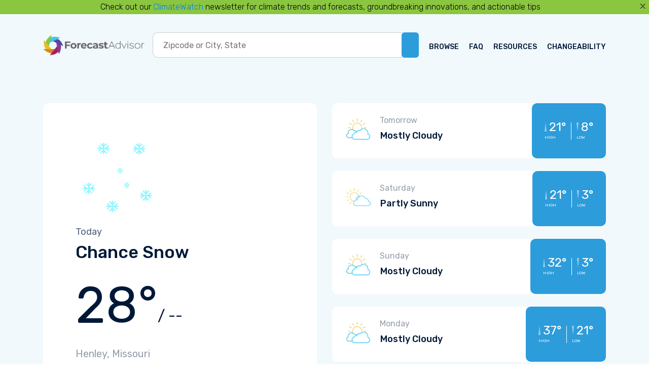

--- FILE ---
content_type: text/html; charset=utf-8
request_url: https://forecastadvisor.com/change/Missouri/Henley/65040/
body_size: 5358
content:
<!doctype html>
<html lang="en">
<head>
    
<!-- Google tag (gtag.js) -->
<script async src="https://www.googletagmanager.com/gtag/js?id=G-1EQ19Q158N"></script>
<script>
  window.dataLayer = window.dataLayer || [];
  function gtag(){dataLayer.push(arguments);}
  gtag('js', new Date());

  gtag('config', 'G-1EQ19Q158N');
</script>


    <title>Weather Forecast Changeability for Henley,
    Missouri</title>
    <meta charset="utf-8">
    <meta name="viewport" content="width=device-width, initial-scale=1, shrink-to-fit=no">
    <meta name="description"
          content="5-day weather forecast for Henley, Missouri in a
    nice, easy to read format, AND the 1- to 3-day out accuracy of other weather forecasters including links to their
    forecasts."/>
    <meta name="copyright"
          content="2005-2026 ForecastWatch® — Intellovations, LLC.  All rights reserved. For personal use only. Duplication of any content on this site is prohibited without prior written permission."/>
    <!-- Bootstrap CSS -->
    <link rel="stylesheet" href="https://maxcdn.bootstrapcdn.com/bootstrap/4.0.0/css/bootstrap.min.css"
          integrity="sha384-Gn5384xqQ1aoWXA+058RXPxPg6fy4IWvTNh0E263XmFcJlSAwiGgFAW/dAiS6JXm" crossorigin="anonymous">
    <!-- Google Font -->
    <link rel="preconnect" href="https://fonts.gstatic.com">
    <link href="https://fonts.googleapis.com/css2?family=Rubik:wght@300;400;500;700&display=swap" rel="stylesheet">
    <!-- Font awesome -->
    <script src="https://kit.fontawesome.com/d15b038ad9.js" crossorigin="anonymous"></script>
    <!-- Custom style sheet -->
    <link rel="stylesheet" href="/css/custom.css?1">
    <link rel="shortcut icon" href="/images/fav.png">
    <meta http-equiv="PICS-Label" content='(PICS-1.1 "https://www.classify.org/safesurf/" L gen true for "https://www.forecastadvisor.com/" r (SS~~000 1))' />
<link rel="meta" href="https://www.forecastadvisor.com/labels.rdf" type="application/rdf+xml" title="ICRA labels" />
<meta http-equiv="pics-Label" content='(pics-1.1 "https://www.icra.org/pics/vocabularyv03/" l gen true for "https://forecastadvisor.com" r (n 0 s 0 v 0 l 0 oa 0 ob 0 oc 0 od 0 oe 0 of 0 og 0 oh 0 c 1) gen true for "https://www.forecastadvisor.com" r (n 0 s 0 v 0 l 0 oa 0 ob 0 oc 0 od 0 oe 0 of 0 og 0 oh 0 c 1))' />
<meta name="iWatchDog-Program-Licensing" content="https://www.iwatchdog.org/license.html" />
<meta name="iWatchDog-Program-Validation" content='true comment "ChildSafe International Web Sites" for "https://www.forecastadvisor.com" on "2006.07.09"' />
<meta name="document-classification" content="General" />
<meta name="rating" content="General" />
<meta name="language" content="EN" />

    <!-- jQuery first, then Popper.js, then Bootstrap JS -->
    <script src="https://code.jquery.com/jquery-3.6.0.min.js" integrity="sha256-/xUj+3OJU5yExlq6GSYGSHk7tPXikynS7ogEvDej/m4=" crossorigin="anonymous"></script>
    <script src="https://cdnjs.cloudflare.com/ajax/libs/popper.js/1.12.9/umd/popper.min.js"
            integrity="sha384-ApNbgh9B+Y1QKtv3Rn7W3mgPxhU9K/ScQsAP7hUibX39j7fakFPskvXusvfa0b4Q"
            crossorigin="anonymous"></script>
    <script src="https://maxcdn.bootstrapcdn.com/bootstrap/4.0.0/js/bootstrap.min.js"
            integrity="sha384-JZR6Spejh4U02d8jOt6vLEHfe/JQGiRRSQQxSfFWpi1MquVdAyjUar5+76PVCmYl"
            crossorigin="anonymous"></script>
    
    <link rel="stylesheet" href="/css/forecast.css">
    <link rel="stylesheet" href="/css/details.css">

</head>
<body >
<header class="banner">
    
    
    <div class="cw_banner alert alert-dismissible fade show" role="alert">
	Check out our <a href="https://climatewatch.com/" target="_blank">ClimateWatch</a> newsletter for climate trends and forecasts, groundbreaking innovations, and actionable tips
	<button type="button" class="close" data-dismiss="alert" aria-label="Close">
	    <span aria-hidden="true">&times;</span>
	</button>
    </div>
    
    <div class="container">
        <nav class="navbar navbar-expand-lg navbar-light ">
    <a class="navbar-brand" href="/"><img src="/images/forecast-advisor-logo.png" alt=""></a>
    <button class="navbar-toggler" type="button" data-toggle="collapse"
            data-target="#navbarSupportedContent" aria-controls="navbarSupportedContent" aria-expanded="false"
            aria-label="Toggle navigation">
        <span class="navbar-toggler-icon"></span>
    </button>
 
    <!-- Search  -->
    <form name="query" action="/" method="get">
        <input type="hidden" name="csrfmiddlewaretoken" value="sPHXI7h1npI4w0nDweUOhlw0vD9odXBJakAsEzD3PyrKkABTqujxK1Uu673aPbED">
        <div class="search-wraper-small form-inline ">
            <div class="input-wraper d-flex align-items-start">
                <input type="text" placeholder="Zipcode or City, State" name="location" id="search-term">
            </div>
            <div class="btn-group" role="group">
                <button type="submit" class="btn btn-main-search"><i class="fas fa-search"></i></button>
            </div>
        </div>
    </form>

    <!-- Menu -->
    <div class="collapse navbar-collapse " id="navbarSupportedContent">
        <ul class="navbar-nav ml-auto">
            <li class="nav-item ">
                <a class="nav-link" href="/browse/">BROWSE</a>
            </li>
            <li class="nav-item ">
                <a class="nav-link" href="/docs/about/">FAQ</a>
            </li>
            <li class="nav-item ">
                <a class="nav-link" href="/docs/resources/">RESOURCES</a>
            </li>
            <li class="nav-item ">
                <a class="nav-link" href="/change/">CHANGEABILITY</a>
            </li>
        </ul>
    </div>
</nav>



    </div>
</header>
<section>

<div class="container">
    


<!-- Day to Day Weather Section -->
<div class="row weather-section">
    <div class="col-sm-12 col-md-12 col-lg-6 section-mar ">
        <!-- Daily forecasting -->
        <a href="#" data-remote="/trends/Missouri/Henley/65040/2026/01/29/"
           data-toggle="modal" data-target="#cardModal" class="link-today-wrapper">
            <div class="today-weather">
                <div class="left-wrapper">
                
                    <img src="/images/wx/flurries.png" class="img-fluid" alt="Flurries">
                    <div class="text-wrapper1">
                        <p class="today-text">Today</p>
                        <h2 class="today-title">Chance Snow</h2>
                        <div class=" tempperature d-flex align-items-start">
                            <h3 class="temperature-now">28°</h2>
                            <h3 class="temperature-max">/ --</h3>
                        </div>
                    </div>
                
                </div>
                <p class="location-text"><i class="fas fa-map-marker-alt"></i> Henley, Missouri</p>
                <h3 class="forecast-days">5 Day Forecast</h3>
            </div>
        </a>
    </div>

    <div class="col-sm-12 col-md-12 col-lg-6 section-mar">
        <ul>
		
            <li>
                <a href="#" data-remote="/trends/Missouri/Henley/65040/2026/01/30/"
                   data-toggle="modal" data-target="#cardModal" class="link-next-day-wrapper">
                    <div class="wrapper-next-day">
                        <div class="next-day ">
                            <div class="img-text ">
                                <img src="/images/wx/mostly-cloudy.png" class="img-fluid" alt="Mostly Cloudy">
                                <div>
                                    <p class="tomorow-text">Tomorrow</p>
                                    <h3 class="weatehr-detail">Mostly Cloudy</h3>
                                </div>
                            </div>
                            <div class="high-low ">
                                <div class="hight-left-wrapper">
                                    <div class="high-number d-flex align-items-inline ">
                                        <img src="/images/high_icon.png" alt="">
                                        <p>21°</p>
                                    </div>
                                    <p class="text">HIGH</p>
                                </div>
                                <div class="high-right-wrapper">
                                    <div class="low-number d-flex align-items-inline">
                                        <img src="/images/low_icon.png" alt="">
                                        <p>8°</p>
                                    </div>
                                    <p>LOW</p>
                                </div>

                            </div>
                        </div>
                    </div>
                </a>
            </li>
		
            <li>
                <a href="#" data-remote="/trends/Missouri/Henley/65040/2026/01/31/"
                   data-toggle="modal" data-target="#cardModal" class="link-next-day-wrapper">
                    <div class="wrapper-next-day">
                        <div class="next-day ">
                            <div class="img-text ">
                                <img src="/images/wx/sunny-cloudy.png" class="img-fluid" alt="Partly Sunny/Partly Cloudy">
                                <div>
                                    <p class="tomorow-text">Saturday</p>
                                    <h3 class="weatehr-detail">Partly Sunny</h3>
                                </div>
                            </div>
                            <div class="high-low ">
                                <div class="hight-left-wrapper">
                                    <div class="high-number d-flex align-items-inline ">
                                        <img src="/images/high_icon.png" alt="">
                                        <p>21°</p>
                                    </div>
                                    <p class="text">HIGH</p>
                                </div>
                                <div class="high-right-wrapper">
                                    <div class="low-number d-flex align-items-inline">
                                        <img src="/images/low_icon.png" alt="">
                                        <p>3°</p>
                                    </div>
                                    <p>LOW</p>
                                </div>

                            </div>
                        </div>
                    </div>
                </a>
            </li>
		
            <li>
                <a href="#" data-remote="/trends/Missouri/Henley/65040/2026/02/01/"
                   data-toggle="modal" data-target="#cardModal" class="link-next-day-wrapper">
                    <div class="wrapper-next-day">
                        <div class="next-day ">
                            <div class="img-text ">
                                <img src="/images/wx/mostly-cloudy.png" class="img-fluid" alt="Mostly Cloudy">
                                <div>
                                    <p class="tomorow-text">Sunday</p>
                                    <h3 class="weatehr-detail">Mostly Cloudy</h3>
                                </div>
                            </div>
                            <div class="high-low ">
                                <div class="hight-left-wrapper">
                                    <div class="high-number d-flex align-items-inline ">
                                        <img src="/images/high_icon.png" alt="">
                                        <p>32°</p>
                                    </div>
                                    <p class="text">HIGH</p>
                                </div>
                                <div class="high-right-wrapper">
                                    <div class="low-number d-flex align-items-inline">
                                        <img src="/images/low_icon.png" alt="">
                                        <p>3°</p>
                                    </div>
                                    <p>LOW</p>
                                </div>

                            </div>
                        </div>
                    </div>
                </a>
            </li>
		
            <li>
                <a href="#" data-remote="/trends/Missouri/Henley/65040/2026/02/02/"
                   data-toggle="modal" data-target="#cardModal" class="link-next-day-wrapper">
                    <div class="wrapper-next-day">
                        <div class="next-day ">
                            <div class="img-text ">
                                <img src="/images/wx/mostly-cloudy.png" class="img-fluid" alt="Mostly Cloudy">
                                <div>
                                    <p class="tomorow-text">Monday</p>
                                    <h3 class="weatehr-detail">Mostly Cloudy</h3>
                                </div>
                            </div>
                            <div class="high-low ">
                                <div class="hight-left-wrapper">
                                    <div class="high-number d-flex align-items-inline ">
                                        <img src="/images/high_icon.png" alt="">
                                        <p>37°</p>
                                    </div>
                                    <p class="text">HIGH</p>
                                </div>
                                <div class="high-right-wrapper">
                                    <div class="low-number d-flex align-items-inline">
                                        <img src="/images/low_icon.png" alt="">
                                        <p>21°</p>
                                    </div>
                                    <p>LOW</p>
                                </div>

                            </div>
                        </div>
                    </div>
                </a>
            </li>
		
        </ul>
        <!-- The Modal -->
        <div class="modal" id="cardModal">
            <div class="modal-dialog modal-dialog-custome">
                <div class="modal-content">
                <!-- Content will be loaded here from remote html file -->
                </div>
            </div>
        </div>
    </div>
</div>
<script>
$('#cardModal').on('show.bs.modal', function (e) {

    var button = $(e.relatedTarget);
    var modal = $(this);

    // load content from HTML string
    //modal.find('.modal-content').html("Nice modal body baby...");

    // or, load content from value of data-remote url
    modal.find('.modal-content').load(button.data("remote"));

});
</script>



    <div class="best-weather-detail">
        <div class="row weatehr-custom">
            <div class="col-sm-12">
                <h3 class="best-weather-title-main">Weather changeability details
                    for Henley, Missouri</h3>
                <p class="best-weather-text-main">Changeability is the amount that the weather changes
                    day-to-day. For temperatures, it's the difference (in number of degrees) between each day. Greater
                    day-to-day degree differences means more changeable weather. For precipitation, it's the percentage
                    of time that the next day is different than today &endash; i.e., a rainy day followed by a dray day
                    or a dry day followed by a rainy day. A higher percentage means that precipitation and dry days
                    alternate more frequently, thus the weather changes more.
                    <br><br>
                    You can find the full high temperature changeability rankings <a href="/change/high/">here</a>,
                    the full low temperature changeability rankings <a href="/change/low/">here</a>, and the
                    precipitation changeability rankings <a href="/change/precip/">here</a>.
                    <br><br>
                    All temperature values are measured in degrees Fahrenheit.</p>
            </div>
            
                <div class="temperature-table">
                    <table class="table">
                        <thead>
                        <tr>
                            <th colspan="8">High Temperature Changeability</th>
                            <th colspan="2">Last Month</th>
                            <th colspan="2">Last Year</th>
                        </tr>
                        </thead>
                        <tbody>
                        <tr>
                            <td colspan="8">Average day-to-day change in high temperature</td>
                            <td colspan="2">10.10°</td>
                            <td colspan="2">6.42°</td>
                        </tr>
                        <tr>
                            <td colspan="8">Largest decrease in high temperature from one day to next</td>
                            <td colspan="2">-27°</td>
                            <td colspan="2">-27°</td>
                        </tr>
                        <tr>
                            <td colspan="8">Largest increase in high temperature from one day to next</td>
                            <td colspan="2">51°</td>
                            <td colspan="2">51°</td>
                        </tr>
                        <tr>
                            <td colspan="8">High temperature changeability ranking <a href="/change/high/">(Full
                                List)</a>
                            </td>
                            <td colspan="2">67</td>
                            <td colspan="2">183</td>
                        </tr>
                        </tbody>
                    </table>
                </div>
                <div class="temperature-table">
                    <table class="table">
                        <thead>
                        <tr>
                            <th colspan="8">Low Temperature Changeability</th>
                            <th colspan="2">Last Month</th>
                            <th colspan="2">Last Year</th>
                        </tr>
                        </thead>
                        <tbody>
                        <tr>
                            <td colspan="8">Average day-to-day change in low temperature</td>
                            <td colspan="2">8.44°</td>
                            <td colspan="2">7.21°</td>
                        </tr>
                        <tr>
                            <td colspan="8">Largest decrease in low temperature from one day to next</td>
                            <td colspan="2">-14°</td>
                            <td colspan="2">-27°</td>
                        </tr>
                        <tr>
                            <td colspan="8">Largest increase in low temperature from one day to next</td>
                            <td colspan="2">22°</td>
                            <td colspan="2">26°</td>
                        </tr>
                        <tr>
                            <td colspan="8">Low temperature changeability ranking <a href="/change/low/">(Full List)</a>
                            </td>
                            <td colspan="2">435</td>
                            <td colspan="2">290</td>
                        </tr>
                        </tbody>
                    </table>
                </div>
                <div class="temperature-table">
                    <table class="table">
                        <thead>
                        <tr>
                            <th colspan="8">Precipitation Changeability</th>
                            <th colspan="2">Last Month</th>
                            <th colspan="2">Last Year</th>
                        </tr>
                        </thead>
                        <tbody>
                        <tr>
                            <td colspan="8">Day-to-day percent of time changes from precip to dry, and vice versa</td>
                            <td colspan="2">6.7%</td>
                            <td colspan="2">30.4%</td>
                        </tr>
                        <tr>
                            <td colspan="8">Percent of time a dry day occurs after a precipitation day</td>
                            <td colspan="2">100.0%</td>
                            <td colspan="2">67.4%</td>
                        </tr>
                        <tr>
                            <td colspan="8">Percent of time a precipitation day occurs after a precipitation day</td>
                            <td colspan="2">0.0%</td>
                            <td colspan="2">32.6%</td>
                        </tr>
                        <tr>
                            <td colspan="8">Percent of time a dry day occurs after a dry day</td>
                            <td colspan="2">96.6%</td>
                            <td colspan="2">83.0%</td>
                        </tr>
                        <tr>
                            <td colspan="8">Percent of time a precipitation day occurs after a dry day</td>
                            <td colspan="2">3.4%</td>
                            <td colspan="2">17.0%</td>
                        </tr>
                        <tr>
                            <td colspan="8">Precipitation changeability ranking
                                <a href="/change/precip/">(Full List</a>)
                            </td>
                            <td colspan="2">725</td>
                            <td colspan="2">490</td>
                        </tr>
                        </tbody>
                    </table>
                </div>
            
            </div>
        </div>
    </div>

    <!-- Button -->
    <div class="btn-card">
        <a href="/Missouri/Henley/65040">
            Overall accuracy &raquo;</a>
    </div>
</div>

</section>

    <footer class="footer-custom">
        <div class="container">
            <img src="/images/forecast-advisor-logo.png" class="footer-icon img-fluid" alt="">

            <div class="row footer-columns">
                <!-- column 1 -->
                <div class="col-md-6 col-lg-4 mb-3 mb-md-0">
                    <h3 class="footer-title">Contact Information</h3>
                    <ul class="footer-address">
                        <li class="d-flex align-items-between">
                            <i class="fas fa-map-marker-alt"></i>
                            <p class="column-text"> Intellovations, LLC <br> 6724 Perimeter Loop Road, #275
                                <br> Dublin, OH 43017
                            </p>
                        </li>
                        <li class="d-flex align-items-between">
                            <i class="fas fa-phone-alt"></i>
                            <p class="column-text"> Phone: (855) 609-9609</p>
                        </li>
                        <li class="d-flex align-items-between">
                            <i class="far fa-envelope"></i>
                            <p class="column-text">info@forecastadvisor.com</p>
                        </li>
                    </ul>
                </div>
                <!-- column 2 -->
                <div class="col-md-6 col-lg-3 mb-3 mb-md-0">
                    <h3 class="footer-title">Important Links</h3>
                    <div class="row">
                        <div class="col-6">
                            <ul class="pages-link">
                                <li>
                                    <a href="/" class="column-text">Home</a>
                                </li>
                                <li>
                                    <a href="/browse/" class="column-text">Browse</a>
                                </li>
                                <li>
                                    <a href="/docs/about/" class="column-text">FAQ</a>
                                </li>
                            </ul>
                        </div>
                        <div class="col-6">
                            <ul class="pages-link">
                                <li>
                                    <a href="/docs/resources/" class="column-text">Resources</a>
                                </li>
                                <li>
                                    <a href="/change/" class="column-text">Changeability</a>
                                </li>
                                <li>
                                    <a href="https://www.forecastwatch.com/privacy-policy/" class="column-text" target="_blank" rel="noreferrer noopener">Privacy Policy</a>
                                </li>
                            </ul>
                        </div>
                    </div>
                </div>
                <!-- column 3 -->
                <div class="col-md-12 col-lg-4 offset-lg-1 mt-md-5 mt-lg-0">
                    <h3 class="footer-title-contact">Subscribe to Our Newsletter</h3>
                    <ul class="social-items-list">
                        <li>
                            <script charset="utf-8" type="text/javascript" src="//js.hsforms.net/forms/shell.js"></script>
                            <script>
                              hbspt.forms.create({
                            region: "na1",
                            portalId: "4627506",
                            formId: "fa0701a4-f776-4543-8500-ab98044c6da6"
                            });
                            </script>
                        </li>
                        <li>
                            <div class="social-wrapper">
                                <h3 class="footer-title">Connect with us</h3>
                                <div class="social-items">
                                    <a href="https://www.linkedin.com/showcase/forecastwatch/" class="social-link" target="_blank" rel="noreferrer noopener"><i class="fab fa-linkedin"></i></a>
                                    <a href="https://twitter.com/forecastwatch" class="social-link" target="_blank" rel="noreferrer noopener"><i class="fab fa-twitter-square"></i></a>
                                </div>
                            </div>
                        </li>
                    </ul>
                </div>
            </div>
        </div>
    </footer>

    <div class="footer-copyright text-center">
        <p class="copyright-text"> ©2005-2026 <a href="https://www.forecastwatch.com">ForecastWatch® — Intellovations, LLC</a>. All
            rights reserved. For personal use only.</p>
        <p class="copyright-text">Duplication prohibited without prior written permission.</p>
        <p class="copyright-text">Data provided by <a href="https://www.forecastwatch.com/">ForecastWatch.com.</a></p>
        <br/>
        <p class="copyright-text">
	Check out our <a href="https://climatewatch.com/" target="_blank">ClimateWatch</a> newsletter for climate trends and forecasts, groundbreaking innovations, and actionable tips.
	</p>
    </div>


<script type="text/javascript">
    $(document).ready(function() {
	$('.cw_banner').on('closed.bs.alert', function () {
	    console.log('closed cw_banner');
	    $.ajax({
		url: '/docs/set_closed_cw_banner/',
		dataType: 'json',
		success: function(data) {
		    console.log(data);
		},
		error: function(jqXHR, textStatus, errorThrown) {
		    console.error("AJAX Error:", textStatus, errorThrown);
		}
	    });

	})
    });
</script>

</body>
</html>
